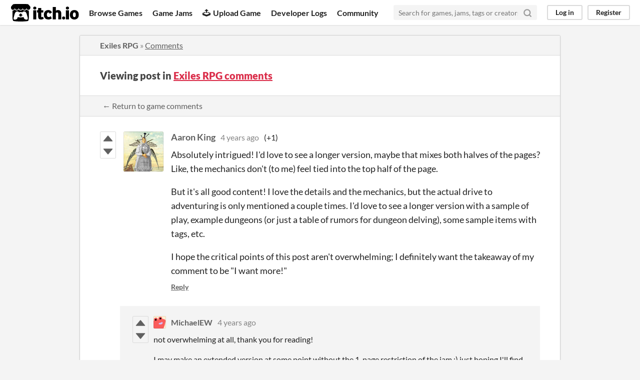

--- FILE ---
content_type: text/html
request_url: https://itch.io/post/4222916
body_size: 3685
content:
<!DOCTYPE HTML><html lang="en"><head><meta charset="UTF-8"/><META name="GENERATOR" content="IBM HomePage Builder 2001 V5.0.0 for Windows"><meta name="msvalidate.01" content="3BB4D18369B9C21326AF7A99FCCC5A09" /><meta property="fb:app_id" content="537395183072744" /><title>Post by Aaron King in Exiles RPG comments - itch.io</title><meta name="csrf_token" value="WyJZbzVOIiwxNzY5MDgxNDMxLCJ1MzBvMFlRcGNieXFjQmIiXQ==.OBND2GSi11VmrdxQAUb7sOrCXSc=" /><meta content="Post by Aaron King in Exiles RPG comments" property="og:title"/><meta content="itch.io" property="og:site_name"/><meta content="4503599627724030" property="twitter:account_id"/><link rel="canonical" href="https://michaelew.itch.io/exiles/comments"/><link href="/static/manifest.json" rel="manifest"/><meta content="Absolutely intrigued! I&#039;d love to see a longer version, maybe that mixes both halves of the pages? Like, the mechanics don&#039;t (to me) feel tied into the top half of the page. But it&#039;s all good content!" property="og:description"/><meta content="Absolutely intrigued! I&#039;d love to see a longer version, maybe that mixes both halves of the pages? Like, the mechanics don&#039;t (to me) feel tied into the top half of the page. But it&#039;s all good content!" name="description"/><meta content="width=device-width, initial-scale=1" name="viewport"/><meta content="#FA5C5C" name="theme-color"/><link rel="stylesheet" href="https://static.itch.io/main.css?1769035976"/><script type="text/javascript">if (!window.location.hostname.match(/localhost/)) {      window.dataLayer = window.dataLayer || [];
      function gtag(){dataLayer.push(arguments);}
      gtag('js', new Date());
      gtag('config', "G-36R7NPBMLS", {});
      (function(d, t, s, m) {
        s = d.createElement(t);
        s.src = "https:\/\/www.googletagmanager.com\/gtag\/js?id=G-36R7NPBMLS";
        s.async = 1;
        m = d.getElementsByTagName(t)[0];
        m.parentNode.insertBefore(s, m);
      })(document, "script");
      }</script><script type="text/javascript">window.itchio_translations_url = 'https://static.itch.io/translations';</script><script src="https://static.itch.io/lib.min.js?1769035976" type="text/javascript"></script><script src="https://static.itch.io/bundle.min.js?1769035976" type="text/javascript"></script><script id="lib_react_src" data-src="https://static.itch.io/react.min.js?1769035976"></script><script src="https://static.itch.io/community.min.js?1769035976" type="text/javascript"></script><script type="text/javascript">I.current_user = null;</script></head><body class="locale_en layout_widget responsive" data-host="itch.io" data-page_name="community.post"><div id="header_5778384" class="header_widget base_widget"><a class="skip_to_main" href="#maincontent">Skip to main content</a><div class="primary_header"><h1 class="title" title="itch.io - indie game hosting marketplace"><a href="/" title="itch.io - indie game hosting marketplace" class="header_logo"><span class="visually_hidden">itch.io</span><img class="full_logo" alt="itch.io logo &amp; title" width="775" height="199" src="https://static.itch.io/images/logo-black-new.svg"/><img class="minimal_logo" alt="itch.io logo" width="262" height="235" src="https://static.itch.io/images/itchio-textless-black.svg"/></a></h1><div class="header_buttons"><a href="/games" class="header_button browse_btn" data-label="browse">Browse Games</a><a href="/jams" class="header_button jams_btn" data-label="jams">Game Jams</a><a href="/developers" class="header_button developers_btn" data-label="developers"><span class="icon icon-upload" aria-hidden="true"></span>Upload Game</a><a href="/devlogs" class="header_button devlogs_btn" data-label="devlogs">Developer Logs</a><a href="/community" class="header_button community.home_btn" data-label="community.home">Community</a></div><form class="game_search" action="/search"><input class="search_input" type="text" required="required" placeholder="Search for games, jams, tags or creators" name="q"/><button class="submit_btn" aria-label="Search"><svg class="svgicon icon_search" stroke-width="3" width="18" height="18" version="1.1" stroke-linejoin="round" fill="none" stroke-linecap="round" stroke="currentColor" role="img" aria-hidden viewBox="0 0 24 24"><circle cx="11" cy="11" r="8"></circle><line x1="21" y1="21" x2="16.65" y2="16.65"></line></svg></button></form><div id="user_panel_9212976" class="user_panel_widget base_widget"><a data-register_action="header" href="/login" class="panel_button" data-label="log_in">Log in</a><a data-register_action="header" href="/register" class="panel_button register_button" data-label="register">Register</a></div></div><div class="header_dropdown" data-target="browse"><a href="/games/store">Indie game store</a><a href="/games/free">Free games</a><a href="/games/fun">Fun games</a><a href="/games/tag-horror">Horror games</a><div class="divider"></div><a href="/tools">Game development</a><a href="/game-assets">Assets</a><a href="/comics">Comics</a><div class="divider"></div><a href="/sales">Sales</a><a href="/bundles">Bundles</a><div class="divider"></div><a href="/jobs">Jobs</a><div class="divider"></div><a href="/tags">Tags</a><a href="/game-development/engines">Game Engines</a></div></div><div class="main"><div class="inner_column"><div id="community_post_8474613" class="community_post_page page_widget base_widget"><div id="tabbed_header_1973307" class="tabbed_header_widget base_widget"><div class="header_breadcrumbs"><a href="https://michaelew.itch.io/exiles" class="trail">Exiles RPG</a> » <a href="https://michaelew.itch.io/exiles/comments" class="">Comments</a></div><div class="stat_header_widget"><div class="text_container"><h2>Viewing post in <a href="https://michaelew.itch.io/exiles/comments">Exiles RPG comments</a></h2></div></div><div class="header_nav"><div class="header_nav_tabs"><a class="nav_btn" href="https://michaelew.itch.io/exiles/comments">← Return to game comments</a></div></div></div><div class="padded"><div id="community_post_list_185764" class="community_post_list_widget base_widget"><div class="community_post has_vote_column has_replies sidebar_avatar" data-post="{&quot;id&quot;:4222916,&quot;user_id&quot;:1410216}" id="post-4222916"><div id="first-post" class="post_anchor"></div><div id="last-post" class="post_anchor"></div><div class="post_grid"><div class="post_votes"><a data-register_action="community_vote" title="Vote up" class="vote_up_btn vote_btn" href="/login"><svg class="svgicon icon_vote_up" height="20" role="img" width="20" aria-hidden version="1.1" viewBox="0 0 24 24"><polygon points="2 18 12 6 22 18" /></svg></a> <a data-register_action="community_vote" title="Vote down" class="vote_down_btn vote_btn" href="/login"><svg class="svgicon icon_vote_down" height="20" role="img" width="20" aria-hidden version="1.1" viewBox="0 0 24 24"><polygon points="2 6 12 18 22 6" /></svg></a></div><a class="avatar_container" href="/profile/erinking"><div class="post_avatar" style="background-image: url(https://img.itch.zone/aW1nLzMzMDk3NzUuanBn/80x80%23/sahjvm.jpg)"></div></a><div class="post_header"><span class="post_author"><a href="/profile/erinking">Aaron King</a></span><span class="post_date" title="2021-08-08 03:03:47"><a href="/post/4222916">4 years ago</a></span><span class="vote_counts"><span class="upvotes">(+1)</span></span></div><div class="post_content"><div dir="auto" class="post_body user_formatted"><p>Absolutely intrigued! I&#x27;d love to see a longer version, maybe that mixes both halves of the pages? Like, the mechanics don&#x27;t (to me) feel tied into the top half of the page.
</p>
<p>But it&#x27;s all good content! I love the details and the mechanics, but the actual drive to adventuring is only mentioned a couple times. I&#x27;d love to see a longer version with a sample of play, example dungeons (or just a table of rumors for dungeon delving), some sample items with tags, etc.
</p>
<p>I hope the critical points of this post aren&#x27;t overwhelming; I definitely want the takeaway of my comment to be &quot;I want more!&quot;
</p></div><div class="post_footer"><a data-register_action="community_reply" class="post_action reply_btn" href="/login">Reply</a></div></div></div></div><div class="community_post_replies top_level_replies"><div class="community_post has_vote_column is_reply" data-post="{&quot;id&quot;:4223569,&quot;user_id&quot;:2256387}" id="post-4223569"><div class="post_grid"><div class="post_votes"><a data-register_action="community_vote" title="Vote up" class="vote_up_btn vote_btn" href="/login"><svg class="svgicon icon_vote_up" height="20" role="img" width="20" aria-hidden version="1.1" viewBox="0 0 24 24"><polygon points="2 18 12 6 22 18" /></svg></a> <a data-register_action="community_vote" title="Vote down" class="vote_down_btn vote_btn" href="/login"><svg class="svgicon icon_vote_down" height="20" role="img" width="20" aria-hidden version="1.1" viewBox="0 0 24 24"><polygon points="2 6 12 18 22 6" /></svg></a></div><a class="avatar_container" href="/profile/michaelew"><div class="post_avatar" style="background-image: url(/static/images/frog-red.png)"></div></a><div class="post_header"><span class="post_author"><a href="/profile/michaelew">MichaelEW</a></span><span class="post_date" title="2021-08-08 08:14:29"><a href="/post/4223569">4 years ago</a></span><span class="vote_counts"></span></div><div class="post_content"><div dir="auto" class="post_body user_formatted"><p>not overwhelming at all, thank you for reading!</p><p>I may make an extended version at some point without the 1-page restriction of the jam :) just hoping I&#x27;ll find the time.</p></div><div class="post_footer"><a data-register_action="community_reply" class="post_action reply_btn" href="/login">Reply</a></div></div></div></div></div><script id="vote_counts_tpl" type="text/template"><% if (up_score > 0) { %><span class="upvotes">(+{{up_score}})</span><% } %><% if (down_score > 0) { %><span class="downvotes">(-{{down_score}})</span><% } %></script></div></div><script id="lib_prism_src" data-inject="&lt;script src=&quot;https://static.itch.io/lib/prism.js?1769035976&quot; type=&quot;text/javascript&quot;&gt;&lt;/script&gt;&lt;link rel=&quot;stylesheet&quot; href=&quot;https://static.itch.io/lib/prism.css?1769035976&quot;/&gt;"></script></div></div></div><div class="footer"><div class="primary"><div class="social"><a href="https://twitter.com/itchio"><span class="icon icon-twitter" aria-hidden="true"></span><span class="screenreader_only">itch.io on Twitter</span></a><a href="https://www.facebook.com/itchiogames"><span class="icon icon-facebook" aria-hidden="true"></span><span class="screenreader_only">itch.io on Facebook</span></a></div><a href="/docs/general/about">About</a><a href="/docs/general/faq">FAQ</a><a href="/blog">Blog</a><a href="/support">Contact us</a></div><div class="secondary"><span class="copyright">Copyright © 2026 itch corp</span><span class="spacer"> · </span><a href="/directory">Directory</a><span class="spacer"> · </span><a rel="nofollow" href="/docs/legal/terms">Terms</a><span class="spacer"> · </span><a rel="nofollow" href="/docs/legal/privacy-policy">Privacy</a><span class="spacer"> · </span><a rel="nofollow" href="/docs/legal/cookie-policy">Cookies</a></div></div><script id="loading_lightbox_tpl" type="text/template"><div class="lightbox loading_lightbox" aria-live="polite"><div class="loader_outer"><div class="loader_label">Loading</div><div class="loader_bar"><div class="loader_bar_slider"></div></div></div></div></script><script type="text/javascript">new I.CommunityViewTopic('#community_post_8474613', {"ban_url":"\/bans\/category\/1474414","report_url":"\/post\/:post_id\/report"});init_Header('#header_5778384', {"autocomplete_props":{"ca_source":25,"ca_types":{"game":1,"featured_tag":7,"browse_facet":8,"jam":4},"autocomplete_url":"\/autocomplete","search_url":"\/search","i18n":{"search_placeholder":"Search for games, jams, tags or creators","search":"Search"}}});
I.setup_page();</script></body></html>